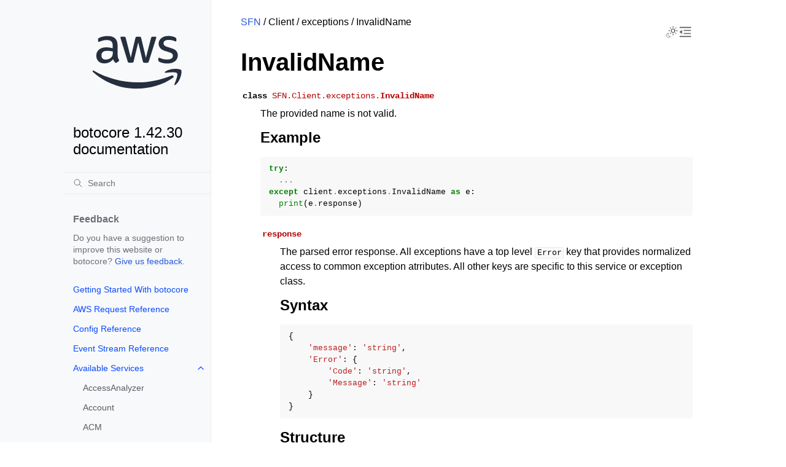

--- FILE ---
content_type: text/html
request_url: https://botocore.amazonaws.com/v1/documentation/api/latest/reference/services/stepfunctions/client/exceptions/InvalidName.html
body_size: 11138
content:


<!doctype html>
<html class="no-js" lang="en" data-content_root="../../../../../">
  <head><meta charset="utf-8"/>
    <meta name="viewport" content="width=device-width,initial-scale=1"/>
    <meta name="color-scheme" content="light dark"><meta name="viewport" content="width=device-width, initial-scale=1" />
<link rel="index" title="Index" href="../../../../../genindex.html" /><link rel="search" title="Search" href="../../../../../search.html" /><link rel="next" title="InvalidOutput" href="InvalidOutput.html" /><link rel="prev" title="InvalidLoggingConfiguration" href="InvalidLoggingConfiguration.html" />

    <!-- Generated with Sphinx 7.4.7 and Furo 2024.08.06 -->
        <title>InvalidName - botocore 1.42.30 documentation</title>
      <link rel="stylesheet" type="text/css" href="../../../../../_static/pygments.css?v=b86133f3" />
    <link rel="stylesheet" type="text/css" href="../../../../../_static/styles/furo.css?v=354aac6f" />
    <link rel="stylesheet" type="text/css" href="../../../../../_static/copybutton.css?v=76b2166b" />
    <link rel="stylesheet" type="text/css" href="../../../../../_static/styles/furo-extensions.css?v=302659d7" />
    <link rel="stylesheet" type="text/css" href="../../../../../_static/css/custom.css?v=9d49ba21" />
    <link rel="stylesheet" type="text/css" href="../../../../../_static/css/dark_light_mode.css?v=33639cc8" />
    
    
<script src="https://a0.awsstatic.com/s_code/js/3.0/awshome_s_code.js"></script>
<script src="https://prod.assets.shortbread.aws.dev/shortbread.js"></script>
<link href="https://prod.assets.shortbread.aws.dev/shortbread.css" rel="stylesheet">
</head>
  <body>
     
<svg xmlns="http://www.w3.org/2000/svg" class="hidden">
  <symbol id="svg-toc" viewBox="0 0 24 24">
    <title>Contents</title>
    <svg stroke="currentColor" fill="currentColor" stroke-width="0" viewBox="0 0 1024 1024">
      <path d="M408 442h480c4.4 0 8-3.6 8-8v-56c0-4.4-3.6-8-8-8H408c-4.4 0-8 3.6-8 8v56c0 4.4 3.6 8 8 8zm-8 204c0 4.4 3.6 8 8 8h480c4.4 0 8-3.6 8-8v-56c0-4.4-3.6-8-8-8H408c-4.4 0-8 3.6-8 8v56zm504-486H120c-4.4 0-8 3.6-8 8v56c0 4.4 3.6 8 8 8h784c4.4 0 8-3.6 8-8v-56c0-4.4-3.6-8-8-8zm0 632H120c-4.4 0-8 3.6-8 8v56c0 4.4 3.6 8 8 8h784c4.4 0 8-3.6 8-8v-56c0-4.4-3.6-8-8-8zM115.4 518.9L271.7 642c5.8 4.6 14.4.5 14.4-6.9V388.9c0-7.4-8.5-11.5-14.4-6.9L115.4 505.1a8.74 8.74 0 0 0 0 13.8z"/>
    </svg>
  </symbol>
  <symbol id="svg-menu" viewBox="0 0 24 24">
    <title>Menu</title>
    <svg xmlns="http://www.w3.org/2000/svg" viewBox="0 0 24 24" fill="none" stroke="currentColor"
      stroke-width="2" stroke-linecap="round" stroke-linejoin="round" class="feather-menu">
      <line x1="3" y1="12" x2="21" y2="12"></line>
      <line x1="3" y1="6" x2="21" y2="6"></line>
      <line x1="3" y1="18" x2="21" y2="18"></line>
    </svg>
  </symbol>
  <symbol id="svg-arrow-right" viewBox="0 0 24 24">
    <title>Expand</title>
    <svg xmlns="http://www.w3.org/2000/svg" viewBox="0 0 24 24" fill="none" stroke="currentColor"
      stroke-width="2" stroke-linecap="round" stroke-linejoin="round" class="feather-chevron-right">
      <polyline points="9 18 15 12 9 6"></polyline>
    </svg>
  </symbol>
  <symbol id="svg-sun" viewBox="0 0 24 24">
    <title>Light mode</title>
    <svg xmlns="http://www.w3.org/2000/svg" viewBox="0 0 24 24" fill="none" stroke="currentColor"
      stroke-width="1" stroke-linecap="round" stroke-linejoin="round" class="feather-sun">
      <circle cx="12" cy="12" r="5"></circle>
      <line x1="12" y1="1" x2="12" y2="3"></line>
      <line x1="12" y1="21" x2="12" y2="23"></line>
      <line x1="4.22" y1="4.22" x2="5.64" y2="5.64"></line>
      <line x1="18.36" y1="18.36" x2="19.78" y2="19.78"></line>
      <line x1="1" y1="12" x2="3" y2="12"></line>
      <line x1="21" y1="12" x2="23" y2="12"></line>
      <line x1="4.22" y1="19.78" x2="5.64" y2="18.36"></line>
      <line x1="18.36" y1="5.64" x2="19.78" y2="4.22"></line>
    </svg>
  </symbol>
  <symbol id="svg-moon" viewBox="0 0 24 24">
    <title>Dark mode</title>
    <svg xmlns="http://www.w3.org/2000/svg" viewBox="0 0 24 24" fill="none" stroke="currentColor"
      stroke-width="1" stroke-linecap="round" stroke-linejoin="round" class="icon-tabler-moon">
      <path stroke="none" d="M0 0h24v24H0z" fill="none" />
      <path d="M12 3c.132 0 .263 0 .393 0a7.5 7.5 0 0 0 7.92 12.446a9 9 0 1 1 -8.313 -12.454z" />
    </svg>
  </symbol>
  <symbol id="svg-sun-with-moon" viewBox="0 0 24 24">
    <title>Auto light/dark, in light mode</title>
    <svg xmlns="http://www.w3.org/2000/svg" viewBox="0 0 24 24" fill="none" stroke="currentColor"
      stroke-width="1" stroke-linecap="round" stroke-linejoin="round"
      class="icon-custom-derived-from-feather-sun-and-tabler-moon">
      <path class="icon-opacity" d="M 5.411 14.504 C 5.471 14.504 5.532 14.504 5.591 14.504 C 3.639 16.319 4.383 19.569 6.931 20.352 C 7.693 20.586 8.512 20.551 9.25 20.252 C 8.023 23.207 4.056 23.725 2.11 21.184 C 0.166 18.642 1.702 14.949 4.874 14.536 C 5.051 14.512 5.231 14.5 5.411 14.5 L 5.411 14.504 Z"/>
      <line x1="14.5" y1="3.25" x2="14.5" y2="1.25"/>
      <line x1="14.5" y1="15.85" x2="14.5" y2="17.85"/>
      <line x1="10.044" y1="5.094" x2="8.63" y2="3.68"/>
      <line x1="19" y1="14.05" x2="20.414" y2="15.464"/>
      <line x1="8.2" y1="9.55" x2="6.2" y2="9.55"/>
      <line x1="20.8" y1="9.55" x2="22.8" y2="9.55"/>
      <line x1="10.044" y1="14.006" x2="8.63" y2="15.42"/>
      <line x1="19" y1="5.05" x2="20.414" y2="3.636"/>
      <circle cx="14.5" cy="9.55" r="3.6"/>
    </svg>
  </symbol>
  <symbol id="svg-moon-with-sun" viewBox="0 0 24 24">
    <title>Auto light/dark, in dark mode</title>
    <svg xmlns="http://www.w3.org/2000/svg" viewBox="0 0 24 24" fill="none" stroke="currentColor"
      stroke-width="1" stroke-linecap="round" stroke-linejoin="round"
      class="icon-custom-derived-from-feather-sun-and-tabler-moon">
      <path d="M 8.282 7.007 C 8.385 7.007 8.494 7.007 8.595 7.007 C 5.18 10.184 6.481 15.869 10.942 17.24 C 12.275 17.648 13.706 17.589 15 17.066 C 12.851 22.236 5.91 23.143 2.505 18.696 C -0.897 14.249 1.791 7.786 7.342 7.063 C 7.652 7.021 7.965 7 8.282 7 L 8.282 7.007 Z"/>
      <line class="icon-opacity" x1="18" y1="3.705" x2="18" y2="2.5"/>
      <line class="icon-opacity" x1="18" y1="11.295" x2="18" y2="12.5"/>
      <line class="icon-opacity" x1="15.316" y1="4.816" x2="14.464" y2="3.964"/>
      <line class="icon-opacity" x1="20.711" y1="10.212" x2="21.563" y2="11.063"/>
      <line class="icon-opacity" x1="14.205" y1="7.5" x2="13.001" y2="7.5"/>
      <line class="icon-opacity" x1="21.795" y1="7.5" x2="23" y2="7.5"/>
      <line class="icon-opacity" x1="15.316" y1="10.184" x2="14.464" y2="11.036"/>
      <line class="icon-opacity" x1="20.711" y1="4.789" x2="21.563" y2="3.937"/>
      <circle class="icon-opacity" cx="18" cy="7.5" r="2.169"/>
    </svg>
  </symbol>
  <symbol id="svg-pencil" viewBox="0 0 24 24">
    <svg xmlns="http://www.w3.org/2000/svg" viewBox="0 0 24 24" fill="none" stroke="currentColor"
      stroke-width="1" stroke-linecap="round" stroke-linejoin="round" class="icon-tabler-pencil-code">
      <path d="M4 20h4l10.5 -10.5a2.828 2.828 0 1 0 -4 -4l-10.5 10.5v4" />
      <path d="M13.5 6.5l4 4" />
      <path d="M20 21l2 -2l-2 -2" />
      <path d="M17 17l-2 2l2 2" />
    </svg>
  </symbol>
  <symbol id="svg-eye" viewBox="0 0 24 24">
    <svg xmlns="http://www.w3.org/2000/svg" viewBox="0 0 24 24" fill="none" stroke="currentColor"
      stroke-width="1" stroke-linecap="round" stroke-linejoin="round" class="icon-tabler-eye-code">
      <path stroke="none" d="M0 0h24v24H0z" fill="none" />
      <path d="M10 12a2 2 0 1 0 4 0a2 2 0 0 0 -4 0" />
      <path
        d="M11.11 17.958c-3.209 -.307 -5.91 -2.293 -8.11 -5.958c2.4 -4 5.4 -6 9 -6c3.6 0 6.6 2 9 6c-.21 .352 -.427 .688 -.647 1.008" />
      <path d="M20 21l2 -2l-2 -2" />
      <path d="M17 17l-2 2l2 2" />
    </svg>
  </symbol>
</svg>
<svg xmlns="http://www.w3.org/2000/svg" class="hidden">
    <symbol id="svg-close" viewBox="0 0 24 24">
        <title>Close Menu</title>
        <svg xmlns="http://www.w3.org/2000/svg" viewBox="0 0 24 24" stroke="currentColor"
          stroke-width="3" stroke-linecap="round" stroke-linejoin="round" class="feather-menu">
            <line x1="2" y1="22" x2="22" y2="2"/>
            <line x1="2" y1="2" x2="22" y2="22"/>
        </svg>
    </symbol>
</svg>

<input type="checkbox" class="sidebar-toggle" name="__navigation" id="__navigation">
<input type="checkbox" class="sidebar-toggle" name="__toc" id="__toc">
<label class="overlay sidebar-overlay" for="__navigation">
  <div class="visually-hidden">Hide navigation sidebar</div>
</label>
<label class="overlay toc-overlay" for="__toc">
  <div class="visually-hidden">Hide table of contents sidebar</div>
</label>

<a class="skip-to-content muted-link" href="#furo-main-content">Skip to content</a>



<div class="page">
  <header class="mobile-header">
    <div class="header-left">
      <label class="nav-overlay-icon" id="nav-menu-open" for="__navigation" tabindex="0">
        <div class="visually-hidden">Toggle site navigation sidebar</div>
        <i class="icon"><svg><use href="#svg-menu"></use></svg></i>
      </label>
    </div>
    <div class="header-center">
      <a href="../../../../../index.html"><div class="brand">botocore 1.42.30 documentation</div></a>
    </div>
    <div class="header-right">
      <div class="theme-toggle-container theme-toggle-header">
        <button class="theme-toggle">
          <div class="visually-hidden">Toggle Light / Dark / Auto color theme</div>
          <svg class="theme-icon-when-auto-light"><use href="#svg-sun-with-moon"></use></svg>
          <svg class="theme-icon-when-auto-dark"><use href="#svg-moon-with-sun"></use></svg>
          <svg class="theme-icon-when-dark"><use href="#svg-moon"></use></svg>
          <svg class="theme-icon-when-light"><use href="#svg-sun"></use></svg>
        </button>
      </div>
      <label class="toc-overlay-icon toc-header-icon" id="toc-menu-open-sm" for="__toc" tabindex="0">
        <div class="visually-hidden">Toggle table of contents sidebar</div>
        <i class="icon"><svg><use href="#svg-toc"></use></svg></i>
      </label>
    </div>
  </header>
  <aside class="sidebar-drawer">
    <div class="sidebar-container">
      
      <div class="sidebar-sticky"><div class="sidebar-div show-div-sm justify-content-right">
    <label class="nav-close-icon" id="nav-menu-close" for="__navigation" tabindex="0">
        <div class="visually-hidden">Toggle site navigation sidebar</div>
        <i class="icon"><svg><use href="#svg-close"></use></svg></i>
    </label>
</div><a class="sidebar-brand" href="../../../../../index.html">
  
  <div class="sidebar-logo-container">
    <img class="sidebar-logo only-light" src="../../../../../_static/logos/aws_light_theme_logo.svg" alt="Light Logo"/>
    <img class="sidebar-logo only-dark" src="../../../../../_static/logos/aws_dark_theme_logo.svg" alt="Dark Logo"/>
  </div>
  
  <span class="sidebar-brand-text">botocore 1.42.30 documentation</span>
  
</a><form class="sidebar-search-container" method="get" action="../../../../../search.html" role="search">
  <input class="sidebar-search" placeholder="Search" name="q" aria-label="Search">
  <input type="hidden" name="check_keywords" value="yes">
  <input type="hidden" name="area" value="default">
</form>
<div id="searchbox"></div><div class="sidebar-scroll"><div class="sidebar-div">
    <p class="sidebar-heading">Feedback</p>
    <p class="sidebar-text">
        Do you have a suggestion to improve this website or botocore?
        <a href="https://github.com/boto/botocore/issues">Give us feedback</a>.
    </p>
</div><div class="sidebar-tree">
  <ul>
<li class="toctree-l1"><a class="reference internal" href="../../../../../tutorial/index.html">Getting Started With botocore</a></li>
<li class="toctree-l1"><a class="reference internal" href="../../../../awsrequest.html">AWS Request Reference</a></li>
<li class="toctree-l1"><a class="reference internal" href="../../../../config.html">Config Reference</a></li>
<li class="toctree-l1"><a class="reference internal" href="../../../../eventstream.html">Event Stream Reference</a></li>
<li class="toctree-l1 has-children"><a class="reference internal" href="../../../../index.html">Available Services</a><input class="toctree-checkbox" id="toctree-checkbox-1" name="toctree-checkbox-1" role="switch" type="checkbox"/><label for="toctree-checkbox-1"><div class="visually-hidden">Toggle navigation of Available Services</div><i class="icon"><svg><use href="#svg-arrow-right"></use></svg></i></label><ul>
<li class="toctree-l2"><a class="reference internal" href="../../../accessanalyzer.html">AccessAnalyzer</a></li>
<li class="toctree-l2"><a class="reference internal" href="../../../account.html">Account</a></li>
<li class="toctree-l2"><a class="reference internal" href="../../../acm.html">ACM</a></li>
<li class="toctree-l2"><a class="reference internal" href="../../../acm-pca.html">ACMPCA</a></li>
<li class="toctree-l2"><a class="reference internal" href="../../../aiops.html">AIOps</a></li>
<li class="toctree-l2"><a class="reference internal" href="../../../amp.html">PrometheusService</a></li>
<li class="toctree-l2"><a class="reference internal" href="../../../amplify.html">Amplify</a></li>
<li class="toctree-l2"><a class="reference internal" href="../../../amplifybackend.html">AmplifyBackend</a></li>
<li class="toctree-l2"><a class="reference internal" href="../../../amplifyuibuilder.html">AmplifyUIBuilder</a></li>
<li class="toctree-l2"><a class="reference internal" href="../../../apigateway.html">APIGateway</a></li>
<li class="toctree-l2"><a class="reference internal" href="../../../apigatewaymanagementapi.html">ApiGatewayManagementApi</a></li>
<li class="toctree-l2"><a class="reference internal" href="../../../apigatewayv2.html">ApiGatewayV2</a></li>
<li class="toctree-l2"><a class="reference internal" href="../../../appconfig.html">AppConfig</a></li>
<li class="toctree-l2"><a class="reference internal" href="../../../appconfigdata.html">AppConfigData</a></li>
<li class="toctree-l2"><a class="reference internal" href="../../../appfabric.html">AppFabric</a></li>
<li class="toctree-l2"><a class="reference internal" href="../../../appflow.html">Appflow</a></li>
<li class="toctree-l2"><a class="reference internal" href="../../../appintegrations.html">AppIntegrationsService</a></li>
<li class="toctree-l2"><a class="reference internal" href="../../../application-autoscaling.html">ApplicationAutoScaling</a></li>
<li class="toctree-l2"><a class="reference internal" href="../../../application-insights.html">ApplicationInsights</a></li>
<li class="toctree-l2"><a class="reference internal" href="../../../application-signals.html">CloudWatchApplicationSignals</a></li>
<li class="toctree-l2"><a class="reference internal" href="../../../applicationcostprofiler.html">ApplicationCostProfiler</a></li>
<li class="toctree-l2"><a class="reference internal" href="../../../appmesh.html">AppMesh</a></li>
<li class="toctree-l2"><a class="reference internal" href="../../../apprunner.html">AppRunner</a></li>
<li class="toctree-l2"><a class="reference internal" href="../../../appstream.html">AppStream</a></li>
<li class="toctree-l2"><a class="reference internal" href="../../../appsync.html">AppSync</a></li>
<li class="toctree-l2"><a class="reference internal" href="../../../arc-region-switch.html">ARCRegionswitch</a></li>
<li class="toctree-l2"><a class="reference internal" href="../../../arc-zonal-shift.html">ARCZonalShift</a></li>
<li class="toctree-l2"><a class="reference internal" href="../../../artifact.html">Artifact</a></li>
<li class="toctree-l2"><a class="reference internal" href="../../../athena.html">Athena</a></li>
<li class="toctree-l2"><a class="reference internal" href="../../../auditmanager.html">AuditManager</a></li>
<li class="toctree-l2"><a class="reference internal" href="../../../autoscaling.html">AutoScaling</a></li>
<li class="toctree-l2"><a class="reference internal" href="../../../autoscaling-plans.html">AutoScalingPlans</a></li>
<li class="toctree-l2"><a class="reference internal" href="../../../b2bi.html">B2BI</a></li>
<li class="toctree-l2"><a class="reference internal" href="../../../backup.html">Backup</a></li>
<li class="toctree-l2"><a class="reference internal" href="../../../backup-gateway.html">BackupGateway</a></li>
<li class="toctree-l2"><a class="reference internal" href="../../../backupsearch.html">BackupSearch</a></li>
<li class="toctree-l2"><a class="reference internal" href="../../../batch.html">Batch</a></li>
<li class="toctree-l2"><a class="reference internal" href="../../../bcm-dashboards.html">BillingandCostManagementDashboards</a></li>
<li class="toctree-l2"><a class="reference internal" href="../../../bcm-data-exports.html">BillingandCostManagementDataExports</a></li>
<li class="toctree-l2"><a class="reference internal" href="../../../bcm-pricing-calculator.html">BillingandCostManagementPricingCalculator</a></li>
<li class="toctree-l2"><a class="reference internal" href="../../../bcm-recommended-actions.html">BillingandCostManagementRecommendedActions</a></li>
<li class="toctree-l2"><a class="reference internal" href="../../../bedrock.html">Bedrock</a></li>
<li class="toctree-l2"><a class="reference internal" href="../../../bedrock-agent.html">AgentsforBedrock</a></li>
<li class="toctree-l2"><a class="reference internal" href="../../../bedrock-agent-runtime.html">AgentsforBedrockRuntime</a></li>
<li class="toctree-l2"><a class="reference internal" href="../../../bedrock-agentcore.html">BedrockAgentCore</a></li>
<li class="toctree-l2"><a class="reference internal" href="../../../bedrock-agentcore-control.html">BedrockAgentCoreControl</a></li>
<li class="toctree-l2"><a class="reference internal" href="../../../bedrock-data-automation.html">DataAutomationforBedrock</a></li>
<li class="toctree-l2"><a class="reference internal" href="../../../bedrock-data-automation-runtime.html">RuntimeforBedrockDataAutomation</a></li>
<li class="toctree-l2"><a class="reference internal" href="../../../bedrock-runtime.html">BedrockRuntime</a></li>
<li class="toctree-l2"><a class="reference internal" href="../../../billing.html">Billing</a></li>
<li class="toctree-l2"><a class="reference internal" href="../../../billingconductor.html">BillingConductor</a></li>
<li class="toctree-l2"><a class="reference internal" href="../../../braket.html">Braket</a></li>
<li class="toctree-l2"><a class="reference internal" href="../../../budgets.html">Budgets</a></li>
<li class="toctree-l2"><a class="reference internal" href="../../../ce.html">CostExplorer</a></li>
<li class="toctree-l2"><a class="reference internal" href="../../../chatbot.html">Chatbot</a></li>
<li class="toctree-l2"><a class="reference internal" href="../../../chime.html">Chime</a></li>
<li class="toctree-l2"><a class="reference internal" href="../../../chime-sdk-identity.html">ChimeSDKIdentity</a></li>
<li class="toctree-l2"><a class="reference internal" href="../../../chime-sdk-media-pipelines.html">ChimeSDKMediaPipelines</a></li>
<li class="toctree-l2"><a class="reference internal" href="../../../chime-sdk-meetings.html">ChimeSDKMeetings</a></li>
<li class="toctree-l2"><a class="reference internal" href="../../../chime-sdk-messaging.html">ChimeSDKMessaging</a></li>
<li class="toctree-l2"><a class="reference internal" href="../../../chime-sdk-voice.html">ChimeSDKVoice</a></li>
<li class="toctree-l2"><a class="reference internal" href="../../../cleanrooms.html">CleanRoomsService</a></li>
<li class="toctree-l2"><a class="reference internal" href="../../../cleanroomsml.html">CleanRoomsML</a></li>
<li class="toctree-l2"><a class="reference internal" href="../../../cloud9.html">Cloud9</a></li>
<li class="toctree-l2"><a class="reference internal" href="../../../cloudcontrol.html">CloudControlApi</a></li>
<li class="toctree-l2"><a class="reference internal" href="../../../clouddirectory.html">CloudDirectory</a></li>
<li class="toctree-l2"><a class="reference internal" href="../../../cloudformation.html">CloudFormation</a></li>
<li class="toctree-l2"><a class="reference internal" href="../../../cloudfront.html">CloudFront</a></li>
<li class="toctree-l2"><a class="reference internal" href="../../../cloudfront-keyvaluestore.html">CloudFrontKeyValueStore</a></li>
<li class="toctree-l2"><a class="reference internal" href="../../../cloudhsm.html">CloudHSM</a></li>
<li class="toctree-l2"><a class="reference internal" href="../../../cloudhsmv2.html">CloudHSMV2</a></li>
<li class="toctree-l2"><a class="reference internal" href="../../../cloudsearch.html">CloudSearch</a></li>
<li class="toctree-l2"><a class="reference internal" href="../../../cloudsearchdomain.html">CloudSearchDomain</a></li>
<li class="toctree-l2"><a class="reference internal" href="../../../cloudtrail.html">CloudTrail</a></li>
<li class="toctree-l2"><a class="reference internal" href="../../../cloudtrail-data.html">CloudTrailDataService</a></li>
<li class="toctree-l2"><a class="reference internal" href="../../../cloudwatch.html">CloudWatch</a></li>
<li class="toctree-l2"><a class="reference internal" href="../../../codeartifact.html">CodeArtifact</a></li>
<li class="toctree-l2"><a class="reference internal" href="../../../codebuild.html">CodeBuild</a></li>
<li class="toctree-l2"><a class="reference internal" href="../../../codecatalyst.html">CodeCatalyst</a></li>
<li class="toctree-l2"><a class="reference internal" href="../../../codecommit.html">CodeCommit</a></li>
<li class="toctree-l2"><a class="reference internal" href="../../../codeconnections.html">CodeConnections</a></li>
<li class="toctree-l2"><a class="reference internal" href="../../../codedeploy.html">CodeDeploy</a></li>
<li class="toctree-l2"><a class="reference internal" href="../../../codeguru-reviewer.html">CodeGuruReviewer</a></li>
<li class="toctree-l2"><a class="reference internal" href="../../../codeguru-security.html">CodeGuruSecurity</a></li>
<li class="toctree-l2"><a class="reference internal" href="../../../codeguruprofiler.html">CodeGuruProfiler</a></li>
<li class="toctree-l2"><a class="reference internal" href="../../../codepipeline.html">CodePipeline</a></li>
<li class="toctree-l2"><a class="reference internal" href="../../../codestar-connections.html">CodeStarconnections</a></li>
<li class="toctree-l2"><a class="reference internal" href="../../../codestar-notifications.html">CodeStarNotifications</a></li>
<li class="toctree-l2"><a class="reference internal" href="../../../cognito-identity.html">CognitoIdentity</a></li>
<li class="toctree-l2"><a class="reference internal" href="../../../cognito-idp.html">CognitoIdentityProvider</a></li>
<li class="toctree-l2"><a class="reference internal" href="../../../cognito-sync.html">CognitoSync</a></li>
<li class="toctree-l2"><a class="reference internal" href="../../../comprehend.html">Comprehend</a></li>
<li class="toctree-l2"><a class="reference internal" href="../../../comprehendmedical.html">ComprehendMedical</a></li>
<li class="toctree-l2"><a class="reference internal" href="../../../compute-optimizer.html">ComputeOptimizer</a></li>
<li class="toctree-l2"><a class="reference internal" href="../../../compute-optimizer-automation.html">ComputeOptimizerAutomation</a></li>
<li class="toctree-l2"><a class="reference internal" href="../../../config.html">ConfigService</a></li>
<li class="toctree-l2"><a class="reference internal" href="../../../connect.html">Connect</a></li>
<li class="toctree-l2"><a class="reference internal" href="../../../connect-contact-lens.html">ConnectContactLens</a></li>
<li class="toctree-l2"><a class="reference internal" href="../../../connectcampaigns.html">ConnectCampaignService</a></li>
<li class="toctree-l2"><a class="reference internal" href="../../../connectcampaignsv2.html">ConnectCampaignServiceV2</a></li>
<li class="toctree-l2"><a class="reference internal" href="../../../connectcases.html">ConnectCases</a></li>
<li class="toctree-l2"><a class="reference internal" href="../../../connectparticipant.html">ConnectParticipant</a></li>
<li class="toctree-l2"><a class="reference internal" href="../../../controlcatalog.html">ControlCatalog</a></li>
<li class="toctree-l2"><a class="reference internal" href="../../../controltower.html">ControlTower</a></li>
<li class="toctree-l2"><a class="reference internal" href="../../../cost-optimization-hub.html">CostOptimizationHub</a></li>
<li class="toctree-l2"><a class="reference internal" href="../../../cur.html">CostandUsageReportService</a></li>
<li class="toctree-l2"><a class="reference internal" href="../../../customer-profiles.html">CustomerProfiles</a></li>
<li class="toctree-l2"><a class="reference internal" href="../../../databrew.html">GlueDataBrew</a></li>
<li class="toctree-l2"><a class="reference internal" href="../../../dataexchange.html">DataExchange</a></li>
<li class="toctree-l2"><a class="reference internal" href="../../../datapipeline.html">DataPipeline</a></li>
<li class="toctree-l2"><a class="reference internal" href="../../../datasync.html">DataSync</a></li>
<li class="toctree-l2"><a class="reference internal" href="../../../datazone.html">DataZone</a></li>
<li class="toctree-l2"><a class="reference internal" href="../../../dax.html">DAX</a></li>
<li class="toctree-l2"><a class="reference internal" href="../../../deadline.html">DeadlineCloud</a></li>
<li class="toctree-l2"><a class="reference internal" href="../../../detective.html">Detective</a></li>
<li class="toctree-l2"><a class="reference internal" href="../../../devicefarm.html">DeviceFarm</a></li>
<li class="toctree-l2"><a class="reference internal" href="../../../devops-guru.html">DevOpsGuru</a></li>
<li class="toctree-l2"><a class="reference internal" href="../../../directconnect.html">DirectConnect</a></li>
<li class="toctree-l2"><a class="reference internal" href="../../../discovery.html">ApplicationDiscoveryService</a></li>
<li class="toctree-l2"><a class="reference internal" href="../../../dlm.html">DLM</a></li>
<li class="toctree-l2"><a class="reference internal" href="../../../dms.html">DatabaseMigrationService</a></li>
<li class="toctree-l2"><a class="reference internal" href="../../../docdb.html">DocDB</a></li>
<li class="toctree-l2"><a class="reference internal" href="../../../docdb-elastic.html">DocDBElastic</a></li>
<li class="toctree-l2"><a class="reference internal" href="../../../drs.html">drs</a></li>
<li class="toctree-l2"><a class="reference internal" href="../../../ds.html">DirectoryService</a></li>
<li class="toctree-l2"><a class="reference internal" href="../../../ds-data.html">DirectoryServiceData</a></li>
<li class="toctree-l2"><a class="reference internal" href="../../../dsql.html">AuroraDSQL</a></li>
<li class="toctree-l2"><a class="reference internal" href="../../../dynamodb.html">DynamoDB</a></li>
<li class="toctree-l2"><a class="reference internal" href="../../../dynamodbstreams.html">DynamoDBStreams</a></li>
<li class="toctree-l2"><a class="reference internal" href="../../../ebs.html">EBS</a></li>
<li class="toctree-l2"><a class="reference internal" href="../../../ec2.html">EC2</a></li>
<li class="toctree-l2"><a class="reference internal" href="../../../ec2-instance-connect.html">EC2InstanceConnect</a></li>
<li class="toctree-l2"><a class="reference internal" href="../../../ecr.html">ECR</a></li>
<li class="toctree-l2"><a class="reference internal" href="../../../ecr-public.html">ECRPublic</a></li>
<li class="toctree-l2"><a class="reference internal" href="../../../ecs.html">ECS</a></li>
<li class="toctree-l2"><a class="reference internal" href="../../../efs.html">EFS</a></li>
<li class="toctree-l2"><a class="reference internal" href="../../../eks.html">EKS</a></li>
<li class="toctree-l2"><a class="reference internal" href="../../../eks-auth.html">EKSAuth</a></li>
<li class="toctree-l2"><a class="reference internal" href="../../../elasticache.html">ElastiCache</a></li>
<li class="toctree-l2"><a class="reference internal" href="../../../elasticbeanstalk.html">ElasticBeanstalk</a></li>
<li class="toctree-l2"><a class="reference internal" href="../../../elb.html">ElasticLoadBalancing</a></li>
<li class="toctree-l2"><a class="reference internal" href="../../../elbv2.html">ElasticLoadBalancingv2</a></li>
<li class="toctree-l2"><a class="reference internal" href="../../../emr.html">EMR</a></li>
<li class="toctree-l2"><a class="reference internal" href="../../../emr-containers.html">EMRContainers</a></li>
<li class="toctree-l2"><a class="reference internal" href="../../../emr-serverless.html">EMRServerless</a></li>
<li class="toctree-l2"><a class="reference internal" href="../../../entityresolution.html">EntityResolution</a></li>
<li class="toctree-l2"><a class="reference internal" href="../../../es.html">ElasticsearchService</a></li>
<li class="toctree-l2"><a class="reference internal" href="../../../events.html">EventBridge</a></li>
<li class="toctree-l2"><a class="reference internal" href="../../../evidently.html">CloudWatchEvidently</a></li>
<li class="toctree-l2"><a class="reference internal" href="../../../evs.html">EVS</a></li>
<li class="toctree-l2"><a class="reference internal" href="../../../finspace.html">finspace</a></li>
<li class="toctree-l2"><a class="reference internal" href="../../../finspace-data.html">FinSpaceData</a></li>
<li class="toctree-l2"><a class="reference internal" href="../../../firehose.html">Firehose</a></li>
<li class="toctree-l2"><a class="reference internal" href="../../../fis.html">FIS</a></li>
<li class="toctree-l2"><a class="reference internal" href="../../../fms.html">FMS</a></li>
<li class="toctree-l2"><a class="reference internal" href="../../../forecast.html">ForecastService</a></li>
<li class="toctree-l2"><a class="reference internal" href="../../../forecastquery.html">ForecastQueryService</a></li>
<li class="toctree-l2"><a class="reference internal" href="../../../frauddetector.html">FraudDetector</a></li>
<li class="toctree-l2"><a class="reference internal" href="../../../freetier.html">FreeTier</a></li>
<li class="toctree-l2"><a class="reference internal" href="../../../fsx.html">FSx</a></li>
<li class="toctree-l2"><a class="reference internal" href="../../../gamelift.html">GameLift</a></li>
<li class="toctree-l2"><a class="reference internal" href="../../../gameliftstreams.html">GameLiftStreams</a></li>
<li class="toctree-l2"><a class="reference internal" href="../../../geo-maps.html">LocationServiceMapsV2</a></li>
<li class="toctree-l2"><a class="reference internal" href="../../../geo-places.html">LocationServicePlacesV2</a></li>
<li class="toctree-l2"><a class="reference internal" href="../../../geo-routes.html">LocationServiceRoutesV2</a></li>
<li class="toctree-l2"><a class="reference internal" href="../../../glacier.html">Glacier</a></li>
<li class="toctree-l2"><a class="reference internal" href="../../../globalaccelerator.html">GlobalAccelerator</a></li>
<li class="toctree-l2"><a class="reference internal" href="../../../glue.html">Glue</a></li>
<li class="toctree-l2"><a class="reference internal" href="../../../grafana.html">ManagedGrafana</a></li>
<li class="toctree-l2"><a class="reference internal" href="../../../greengrass.html">Greengrass</a></li>
<li class="toctree-l2"><a class="reference internal" href="../../../greengrassv2.html">GreengrassV2</a></li>
<li class="toctree-l2"><a class="reference internal" href="../../../groundstation.html">GroundStation</a></li>
<li class="toctree-l2"><a class="reference internal" href="../../../guardduty.html">GuardDuty</a></li>
<li class="toctree-l2"><a class="reference internal" href="../../../health.html">Health</a></li>
<li class="toctree-l2"><a class="reference internal" href="../../../healthlake.html">HealthLake</a></li>
<li class="toctree-l2"><a class="reference internal" href="../../../iam.html">IAM</a></li>
<li class="toctree-l2"><a class="reference internal" href="../../../identitystore.html">IdentityStore</a></li>
<li class="toctree-l2"><a class="reference internal" href="../../../imagebuilder.html">imagebuilder</a></li>
<li class="toctree-l2"><a class="reference internal" href="../../../importexport.html">ImportExport</a></li>
<li class="toctree-l2"><a class="reference internal" href="../../../inspector.html">Inspector</a></li>
<li class="toctree-l2"><a class="reference internal" href="../../../inspector-scan.html">inspectorscan</a></li>
<li class="toctree-l2"><a class="reference internal" href="../../../inspector2.html">Inspector2</a></li>
<li class="toctree-l2"><a class="reference internal" href="../../../internetmonitor.html">CloudWatchInternetMonitor</a></li>
<li class="toctree-l2"><a class="reference internal" href="../../../invoicing.html">Invoicing</a></li>
<li class="toctree-l2"><a class="reference internal" href="../../../iot.html">IoT</a></li>
<li class="toctree-l2"><a class="reference internal" href="../../../iot-data.html">IoTDataPlane</a></li>
<li class="toctree-l2"><a class="reference internal" href="../../../iot-jobs-data.html">IoTJobsDataPlane</a></li>
<li class="toctree-l2"><a class="reference internal" href="../../../iot-managed-integrations.html">ManagedintegrationsforIoTDeviceManagement</a></li>
<li class="toctree-l2"><a class="reference internal" href="../../../iotanalytics.html">IoTAnalytics</a></li>
<li class="toctree-l2"><a class="reference internal" href="../../../iotdeviceadvisor.html">IoTDeviceAdvisor</a></li>
<li class="toctree-l2"><a class="reference internal" href="../../../iotevents.html">IoTEvents</a></li>
<li class="toctree-l2"><a class="reference internal" href="../../../iotevents-data.html">IoTEventsData</a></li>
<li class="toctree-l2"><a class="reference internal" href="../../../iotfleetwise.html">IoTFleetWise</a></li>
<li class="toctree-l2"><a class="reference internal" href="../../../iotsecuretunneling.html">IoTSecureTunneling</a></li>
<li class="toctree-l2"><a class="reference internal" href="../../../iotsitewise.html">IoTSiteWise</a></li>
<li class="toctree-l2"><a class="reference internal" href="../../../iotthingsgraph.html">IoTThingsGraph</a></li>
<li class="toctree-l2"><a class="reference internal" href="../../../iottwinmaker.html">IoTTwinMaker</a></li>
<li class="toctree-l2"><a class="reference internal" href="../../../iotwireless.html">IoTWireless</a></li>
<li class="toctree-l2"><a class="reference internal" href="../../../ivs.html">IVS</a></li>
<li class="toctree-l2"><a class="reference internal" href="../../../ivs-realtime.html">ivsrealtime</a></li>
<li class="toctree-l2"><a class="reference internal" href="../../../ivschat.html">ivschat</a></li>
<li class="toctree-l2"><a class="reference internal" href="../../../kafka.html">Kafka</a></li>
<li class="toctree-l2"><a class="reference internal" href="../../../kafkaconnect.html">KafkaConnect</a></li>
<li class="toctree-l2"><a class="reference internal" href="../../../kendra.html">kendra</a></li>
<li class="toctree-l2"><a class="reference internal" href="../../../kendra-ranking.html">KendraRanking</a></li>
<li class="toctree-l2"><a class="reference internal" href="../../../keyspaces.html">Keyspaces</a></li>
<li class="toctree-l2"><a class="reference internal" href="../../../keyspacesstreams.html">KeyspacesStreams</a></li>
<li class="toctree-l2"><a class="reference internal" href="../../../kinesis.html">Kinesis</a></li>
<li class="toctree-l2"><a class="reference internal" href="../../../kinesis-video-archived-media.html">KinesisVideoArchivedMedia</a></li>
<li class="toctree-l2"><a class="reference internal" href="../../../kinesis-video-media.html">KinesisVideoMedia</a></li>
<li class="toctree-l2"><a class="reference internal" href="../../../kinesis-video-signaling.html">KinesisVideoSignalingChannels</a></li>
<li class="toctree-l2"><a class="reference internal" href="../../../kinesis-video-webrtc-storage.html">KinesisVideoWebRTCStorage</a></li>
<li class="toctree-l2"><a class="reference internal" href="../../../kinesisanalytics.html">KinesisAnalytics</a></li>
<li class="toctree-l2"><a class="reference internal" href="../../../kinesisanalyticsv2.html">KinesisAnalyticsV2</a></li>
<li class="toctree-l2"><a class="reference internal" href="../../../kinesisvideo.html">KinesisVideo</a></li>
<li class="toctree-l2"><a class="reference internal" href="../../../kms.html">KMS</a></li>
<li class="toctree-l2"><a class="reference internal" href="../../../lakeformation.html">LakeFormation</a></li>
<li class="toctree-l2"><a class="reference internal" href="../../../lambda.html">Lambda</a></li>
<li class="toctree-l2"><a class="reference internal" href="../../../launch-wizard.html">LaunchWizard</a></li>
<li class="toctree-l2"><a class="reference internal" href="../../../lex-models.html">LexModelBuildingService</a></li>
<li class="toctree-l2"><a class="reference internal" href="../../../lex-runtime.html">LexRuntimeService</a></li>
<li class="toctree-l2"><a class="reference internal" href="../../../lexv2-models.html">LexModelsV2</a></li>
<li class="toctree-l2"><a class="reference internal" href="../../../lexv2-runtime.html">LexRuntimeV2</a></li>
<li class="toctree-l2"><a class="reference internal" href="../../../license-manager.html">LicenseManager</a></li>
<li class="toctree-l2"><a class="reference internal" href="../../../license-manager-linux-subscriptions.html">LicenseManagerLinuxSubscriptions</a></li>
<li class="toctree-l2"><a class="reference internal" href="../../../license-manager-user-subscriptions.html">LicenseManagerUserSubscriptions</a></li>
<li class="toctree-l2"><a class="reference internal" href="../../../lightsail.html">Lightsail</a></li>
<li class="toctree-l2"><a class="reference internal" href="../../../location.html">LocationService</a></li>
<li class="toctree-l2"><a class="reference internal" href="../../../logs.html">CloudWatchLogs</a></li>
<li class="toctree-l2"><a class="reference internal" href="../../../lookoutequipment.html">LookoutEquipment</a></li>
<li class="toctree-l2"><a class="reference internal" href="../../../m2.html">MainframeModernization</a></li>
<li class="toctree-l2"><a class="reference internal" href="../../../machinelearning.html">MachineLearning</a></li>
<li class="toctree-l2"><a class="reference internal" href="../../../macie2.html">Macie2</a></li>
<li class="toctree-l2"><a class="reference internal" href="../../../mailmanager.html">MailManager</a></li>
<li class="toctree-l2"><a class="reference internal" href="../../../managedblockchain.html">ManagedBlockchain</a></li>
<li class="toctree-l2"><a class="reference internal" href="../../../managedblockchain-query.html">ManagedBlockchainQuery</a></li>
<li class="toctree-l2"><a class="reference internal" href="../../../marketplace-agreement.html">AgreementService</a></li>
<li class="toctree-l2"><a class="reference internal" href="../../../marketplace-catalog.html">MarketplaceCatalog</a></li>
<li class="toctree-l2"><a class="reference internal" href="../../../marketplace-deployment.html">MarketplaceDeploymentService</a></li>
<li class="toctree-l2"><a class="reference internal" href="../../../marketplace-entitlement.html">MarketplaceEntitlementService</a></li>
<li class="toctree-l2"><a class="reference internal" href="../../../marketplace-reporting.html">MarketplaceReportingService</a></li>
<li class="toctree-l2"><a class="reference internal" href="../../../marketplacecommerceanalytics.html">MarketplaceCommerceAnalytics</a></li>
<li class="toctree-l2"><a class="reference internal" href="../../../mediaconnect.html">MediaConnect</a></li>
<li class="toctree-l2"><a class="reference internal" href="../../../mediaconvert.html">MediaConvert</a></li>
<li class="toctree-l2"><a class="reference internal" href="../../../medialive.html">MediaLive</a></li>
<li class="toctree-l2"><a class="reference internal" href="../../../mediapackage.html">MediaPackage</a></li>
<li class="toctree-l2"><a class="reference internal" href="../../../mediapackage-vod.html">MediaPackageVod</a></li>
<li class="toctree-l2"><a class="reference internal" href="../../../mediapackagev2.html">mediapackagev2</a></li>
<li class="toctree-l2"><a class="reference internal" href="../../../mediastore.html">MediaStore</a></li>
<li class="toctree-l2"><a class="reference internal" href="../../../mediastore-data.html">MediaStoreData</a></li>
<li class="toctree-l2"><a class="reference internal" href="../../../mediatailor.html">MediaTailor</a></li>
<li class="toctree-l2"><a class="reference internal" href="../../../medical-imaging.html">HealthImaging</a></li>
<li class="toctree-l2"><a class="reference internal" href="../../../memorydb.html">MemoryDB</a></li>
<li class="toctree-l2"><a class="reference internal" href="../../../meteringmarketplace.html">MarketplaceMetering</a></li>
<li class="toctree-l2"><a class="reference internal" href="../../../mgh.html">MigrationHub</a></li>
<li class="toctree-l2"><a class="reference internal" href="../../../mgn.html">mgn</a></li>
<li class="toctree-l2"><a class="reference internal" href="../../../migration-hub-refactor-spaces.html">MigrationHubRefactorSpaces</a></li>
<li class="toctree-l2"><a class="reference internal" href="../../../migrationhub-config.html">MigrationHubConfig</a></li>
<li class="toctree-l2"><a class="reference internal" href="../../../migrationhuborchestrator.html">MigrationHubOrchestrator</a></li>
<li class="toctree-l2"><a class="reference internal" href="../../../migrationhubstrategy.html">MigrationHubStrategyRecommendations</a></li>
<li class="toctree-l2"><a class="reference internal" href="../../../mpa.html">MultipartyApproval</a></li>
<li class="toctree-l2"><a class="reference internal" href="../../../mq.html">MQ</a></li>
<li class="toctree-l2"><a class="reference internal" href="../../../mturk.html">MTurk</a></li>
<li class="toctree-l2"><a class="reference internal" href="../../../mwaa.html">MWAA</a></li>
<li class="toctree-l2"><a class="reference internal" href="../../../mwaa-serverless.html">MWAAServerless</a></li>
<li class="toctree-l2"><a class="reference internal" href="../../../neptune.html">Neptune</a></li>
<li class="toctree-l2"><a class="reference internal" href="../../../neptune-graph.html">NeptuneGraph</a></li>
<li class="toctree-l2"><a class="reference internal" href="../../../neptunedata.html">NeptuneData</a></li>
<li class="toctree-l2"><a class="reference internal" href="../../../network-firewall.html">NetworkFirewall</a></li>
<li class="toctree-l2"><a class="reference internal" href="../../../networkflowmonitor.html">NetworkFlowMonitor</a></li>
<li class="toctree-l2"><a class="reference internal" href="../../../networkmanager.html">NetworkManager</a></li>
<li class="toctree-l2"><a class="reference internal" href="../../../networkmonitor.html">CloudWatchNetworkMonitor</a></li>
<li class="toctree-l2"><a class="reference internal" href="../../../notifications.html">UserNotifications</a></li>
<li class="toctree-l2"><a class="reference internal" href="../../../notificationscontacts.html">UserNotificationsContacts</a></li>
<li class="toctree-l2"><a class="reference internal" href="../../../nova-act.html">NovaActService</a></li>
<li class="toctree-l2"><a class="reference internal" href="../../../oam.html">CloudWatchObservabilityAccessManager</a></li>
<li class="toctree-l2"><a class="reference internal" href="../../../observabilityadmin.html">CloudWatchObservabilityAdminService</a></li>
<li class="toctree-l2"><a class="reference internal" href="../../../odb.html">odb</a></li>
<li class="toctree-l2"><a class="reference internal" href="../../../omics.html">Omics</a></li>
<li class="toctree-l2"><a class="reference internal" href="../../../opensearch.html">OpenSearchService</a></li>
<li class="toctree-l2"><a class="reference internal" href="../../../opensearchserverless.html">OpenSearchServiceServerless</a></li>
<li class="toctree-l2"><a class="reference internal" href="../../../organizations.html">Organizations</a></li>
<li class="toctree-l2"><a class="reference internal" href="../../../osis.html">OpenSearchIngestion</a></li>
<li class="toctree-l2"><a class="reference internal" href="../../../outposts.html">Outposts</a></li>
<li class="toctree-l2"><a class="reference internal" href="../../../panorama.html">Panorama</a></li>
<li class="toctree-l2"><a class="reference internal" href="../../../partnercentral-account.html">PartnerCentralAccountAPI</a></li>
<li class="toctree-l2"><a class="reference internal" href="../../../partnercentral-benefits.html">PartnerCentralBenefits</a></li>
<li class="toctree-l2"><a class="reference internal" href="../../../partnercentral-channel.html">PartnerCentralChannelAPI</a></li>
<li class="toctree-l2"><a class="reference internal" href="../../../partnercentral-selling.html">PartnerCentralSellingAPI</a></li>
<li class="toctree-l2"><a class="reference internal" href="../../../payment-cryptography.html">PaymentCryptographyControlPlane</a></li>
<li class="toctree-l2"><a class="reference internal" href="../../../payment-cryptography-data.html">PaymentCryptographyDataPlane</a></li>
<li class="toctree-l2"><a class="reference internal" href="../../../pca-connector-ad.html">PcaConnectorAd</a></li>
<li class="toctree-l2"><a class="reference internal" href="../../../pca-connector-scep.html">PrivateCAConnectorforSCEP</a></li>
<li class="toctree-l2"><a class="reference internal" href="../../../pcs.html">ParallelComputingService</a></li>
<li class="toctree-l2"><a class="reference internal" href="../../../personalize.html">Personalize</a></li>
<li class="toctree-l2"><a class="reference internal" href="../../../personalize-events.html">PersonalizeEvents</a></li>
<li class="toctree-l2"><a class="reference internal" href="../../../personalize-runtime.html">PersonalizeRuntime</a></li>
<li class="toctree-l2"><a class="reference internal" href="../../../pi.html">PI</a></li>
<li class="toctree-l2"><a class="reference internal" href="../../../pinpoint.html">Pinpoint</a></li>
<li class="toctree-l2"><a class="reference internal" href="../../../pinpoint-email.html">PinpointEmail</a></li>
<li class="toctree-l2"><a class="reference internal" href="../../../pinpoint-sms-voice.html">PinpointSMSVoice</a></li>
<li class="toctree-l2"><a class="reference internal" href="../../../pinpoint-sms-voice-v2.html">PinpointSMSVoiceV2</a></li>
<li class="toctree-l2"><a class="reference internal" href="../../../pipes.html">EventBridgePipes</a></li>
<li class="toctree-l2"><a class="reference internal" href="../../../polly.html">Polly</a></li>
<li class="toctree-l2"><a class="reference internal" href="../../../pricing.html">Pricing</a></li>
<li class="toctree-l2"><a class="reference internal" href="../../../proton.html">Proton</a></li>
<li class="toctree-l2"><a class="reference internal" href="../../../qapps.html">QApps</a></li>
<li class="toctree-l2"><a class="reference internal" href="../../../qbusiness.html">QBusiness</a></li>
<li class="toctree-l2"><a class="reference internal" href="../../../qconnect.html">QConnect</a></li>
<li class="toctree-l2"><a class="reference internal" href="../../../quicksight.html">QuickSight</a></li>
<li class="toctree-l2"><a class="reference internal" href="../../../ram.html">RAM</a></li>
<li class="toctree-l2"><a class="reference internal" href="../../../rbin.html">RecycleBin</a></li>
<li class="toctree-l2"><a class="reference internal" href="../../../rds.html">RDS</a></li>
<li class="toctree-l2"><a class="reference internal" href="../../../rds-data.html">RDSDataService</a></li>
<li class="toctree-l2"><a class="reference internal" href="../../../redshift.html">Redshift</a></li>
<li class="toctree-l2"><a class="reference internal" href="../../../redshift-data.html">RedshiftDataAPIService</a></li>
<li class="toctree-l2"><a class="reference internal" href="../../../redshift-serverless.html">RedshiftServerless</a></li>
<li class="toctree-l2"><a class="reference internal" href="../../../rekognition.html">Rekognition</a></li>
<li class="toctree-l2"><a class="reference internal" href="../../../repostspace.html">rePostPrivate</a></li>
<li class="toctree-l2"><a class="reference internal" href="../../../resiliencehub.html">ResilienceHub</a></li>
<li class="toctree-l2"><a class="reference internal" href="../../../resource-explorer-2.html">ResourceExplorer</a></li>
<li class="toctree-l2"><a class="reference internal" href="../../../resource-groups.html">ResourceGroups</a></li>
<li class="toctree-l2"><a class="reference internal" href="../../../resourcegroupstaggingapi.html">ResourceGroupsTaggingAPI</a></li>
<li class="toctree-l2"><a class="reference internal" href="../../../rolesanywhere.html">IAMRolesAnywhere</a></li>
<li class="toctree-l2"><a class="reference internal" href="../../../route53.html">Route53</a></li>
<li class="toctree-l2"><a class="reference internal" href="../../../route53-recovery-cluster.html">Route53RecoveryCluster</a></li>
<li class="toctree-l2"><a class="reference internal" href="../../../route53-recovery-control-config.html">Route53RecoveryControlConfig</a></li>
<li class="toctree-l2"><a class="reference internal" href="../../../route53-recovery-readiness.html">Route53RecoveryReadiness</a></li>
<li class="toctree-l2"><a class="reference internal" href="../../../route53domains.html">Route53Domains</a></li>
<li class="toctree-l2"><a class="reference internal" href="../../../route53globalresolver.html">Route53GlobalResolver</a></li>
<li class="toctree-l2"><a class="reference internal" href="../../../route53profiles.html">Route53Profiles</a></li>
<li class="toctree-l2"><a class="reference internal" href="../../../route53resolver.html">Route53Resolver</a></li>
<li class="toctree-l2"><a class="reference internal" href="../../../rtbfabric.html">RTBFabric</a></li>
<li class="toctree-l2"><a class="reference internal" href="../../../rum.html">CloudWatchRUM</a></li>
<li class="toctree-l2"><a class="reference internal" href="../../../s3.html">S3</a></li>
<li class="toctree-l2"><a class="reference internal" href="../../../s3control.html">S3Control</a></li>
<li class="toctree-l2"><a class="reference internal" href="../../../s3outposts.html">S3Outposts</a></li>
<li class="toctree-l2"><a class="reference internal" href="../../../s3tables.html">S3Tables</a></li>
<li class="toctree-l2"><a class="reference internal" href="../../../s3vectors.html">S3Vectors</a></li>
<li class="toctree-l2"><a class="reference internal" href="../../../sagemaker.html">SageMaker</a></li>
<li class="toctree-l2"><a class="reference internal" href="../../../sagemaker-a2i-runtime.html">AugmentedAIRuntime</a></li>
<li class="toctree-l2"><a class="reference internal" href="../../../sagemaker-edge.html">SagemakerEdgeManager</a></li>
<li class="toctree-l2"><a class="reference internal" href="../../../sagemaker-featurestore-runtime.html">SageMakerFeatureStoreRuntime</a></li>
<li class="toctree-l2"><a class="reference internal" href="../../../sagemaker-geospatial.html">SageMakergeospatialcapabilities</a></li>
<li class="toctree-l2"><a class="reference internal" href="../../../sagemaker-metrics.html">SageMakerMetrics</a></li>
<li class="toctree-l2"><a class="reference internal" href="../../../sagemaker-runtime.html">SageMakerRuntime</a></li>
<li class="toctree-l2"><a class="reference internal" href="../../../savingsplans.html">SavingsPlans</a></li>
<li class="toctree-l2"><a class="reference internal" href="../../../scheduler.html">EventBridgeScheduler</a></li>
<li class="toctree-l2"><a class="reference internal" href="../../../schemas.html">Schemas</a></li>
<li class="toctree-l2"><a class="reference internal" href="../../../sdb.html">SimpleDB</a></li>
<li class="toctree-l2"><a class="reference internal" href="../../../secretsmanager.html">SecretsManager</a></li>
<li class="toctree-l2"><a class="reference internal" href="../../../security-ir.html">SecurityIncidentResponse</a></li>
<li class="toctree-l2"><a class="reference internal" href="../../../securityhub.html">SecurityHub</a></li>
<li class="toctree-l2"><a class="reference internal" href="../../../securitylake.html">SecurityLake</a></li>
<li class="toctree-l2"><a class="reference internal" href="../../../serverlessrepo.html">ServerlessApplicationRepository</a></li>
<li class="toctree-l2"><a class="reference internal" href="../../../service-quotas.html">ServiceQuotas</a></li>
<li class="toctree-l2"><a class="reference internal" href="../../../servicecatalog.html">ServiceCatalog</a></li>
<li class="toctree-l2"><a class="reference internal" href="../../../servicecatalog-appregistry.html">AppRegistry</a></li>
<li class="toctree-l2"><a class="reference internal" href="../../../servicediscovery.html">ServiceDiscovery</a></li>
<li class="toctree-l2"><a class="reference internal" href="../../../ses.html">SES</a></li>
<li class="toctree-l2"><a class="reference internal" href="../../../sesv2.html">SESV2</a></li>
<li class="toctree-l2"><a class="reference internal" href="../../../shield.html">Shield</a></li>
<li class="toctree-l2"><a class="reference internal" href="../../../signer.html">signer</a></li>
<li class="toctree-l2"><a class="reference internal" href="../../../signin.html">SignInService</a></li>
<li class="toctree-l2"><a class="reference internal" href="../../../simspaceweaver.html">SimSpaceWeaver</a></li>
<li class="toctree-l2"><a class="reference internal" href="../../../snow-device-management.html">SnowDeviceManagement</a></li>
<li class="toctree-l2"><a class="reference internal" href="../../../snowball.html">Snowball</a></li>
<li class="toctree-l2"><a class="reference internal" href="../../../sns.html">SNS</a></li>
<li class="toctree-l2"><a class="reference internal" href="../../../socialmessaging.html">EndUserMessagingSocial</a></li>
<li class="toctree-l2"><a class="reference internal" href="../../../sqs.html">SQS</a></li>
<li class="toctree-l2"><a class="reference internal" href="../../../ssm.html">SSM</a></li>
<li class="toctree-l2"><a class="reference internal" href="../../../ssm-contacts.html">SSMContacts</a></li>
<li class="toctree-l2"><a class="reference internal" href="../../../ssm-guiconnect.html">SSMGUIConnect</a></li>
<li class="toctree-l2"><a class="reference internal" href="../../../ssm-incidents.html">SSMIncidents</a></li>
<li class="toctree-l2"><a class="reference internal" href="../../../ssm-quicksetup.html">SystemsManagerQuickSetup</a></li>
<li class="toctree-l2"><a class="reference internal" href="../../../ssm-sap.html">SsmSap</a></li>
<li class="toctree-l2"><a class="reference internal" href="../../../sso.html">SSO</a></li>
<li class="toctree-l2"><a class="reference internal" href="../../../sso-admin.html">SSOAdmin</a></li>
<li class="toctree-l2"><a class="reference internal" href="../../../sso-oidc.html">SSOOIDC</a></li>
<li class="toctree-l2"><a class="reference internal" href="../../../stepfunctions.html">SFN</a></li>
<li class="toctree-l2"><a class="reference internal" href="../../../storagegateway.html">StorageGateway</a></li>
<li class="toctree-l2"><a class="reference internal" href="../../../sts.html">STS</a></li>
<li class="toctree-l2"><a class="reference internal" href="../../../supplychain.html">SupplyChain</a></li>
<li class="toctree-l2"><a class="reference internal" href="../../../support.html">Support</a></li>
<li class="toctree-l2"><a class="reference internal" href="../../../support-app.html">SupportApp</a></li>
<li class="toctree-l2"><a class="reference internal" href="../../../swf.html">SWF</a></li>
<li class="toctree-l2"><a class="reference internal" href="../../../synthetics.html">Synthetics</a></li>
<li class="toctree-l2"><a class="reference internal" href="../../../taxsettings.html">TaxSettings</a></li>
<li class="toctree-l2"><a class="reference internal" href="../../../textract.html">Textract</a></li>
<li class="toctree-l2"><a class="reference internal" href="../../../timestream-influxdb.html">TimestreamInfluxDB</a></li>
<li class="toctree-l2"><a class="reference internal" href="../../../timestream-query.html">TimestreamQuery</a></li>
<li class="toctree-l2"><a class="reference internal" href="../../../timestream-write.html">TimestreamWrite</a></li>
<li class="toctree-l2"><a class="reference internal" href="../../../tnb.html">TelcoNetworkBuilder</a></li>
<li class="toctree-l2"><a class="reference internal" href="../../../transcribe.html">TranscribeService</a></li>
<li class="toctree-l2"><a class="reference internal" href="../../../transfer.html">Transfer</a></li>
<li class="toctree-l2"><a class="reference internal" href="../../../translate.html">Translate</a></li>
<li class="toctree-l2"><a class="reference internal" href="../../../trustedadvisor.html">TrustedAdvisorPublicAPI</a></li>
<li class="toctree-l2"><a class="reference internal" href="../../../verifiedpermissions.html">VerifiedPermissions</a></li>
<li class="toctree-l2"><a class="reference internal" href="../../../voice-id.html">VoiceID</a></li>
<li class="toctree-l2"><a class="reference internal" href="../../../vpc-lattice.html">VPCLattice</a></li>
<li class="toctree-l2"><a class="reference internal" href="../../../waf.html">WAF</a></li>
<li class="toctree-l2"><a class="reference internal" href="../../../waf-regional.html">WAFRegional</a></li>
<li class="toctree-l2"><a class="reference internal" href="../../../wafv2.html">WAFV2</a></li>
<li class="toctree-l2"><a class="reference internal" href="../../../wellarchitected.html">WellArchitected</a></li>
<li class="toctree-l2"><a class="reference internal" href="../../../wickr.html">WickrAdminAPI</a></li>
<li class="toctree-l2"><a class="reference internal" href="../../../wisdom.html">ConnectWisdomService</a></li>
<li class="toctree-l2"><a class="reference internal" href="../../../workdocs.html">WorkDocs</a></li>
<li class="toctree-l2"><a class="reference internal" href="../../../workmail.html">WorkMail</a></li>
<li class="toctree-l2"><a class="reference internal" href="../../../workmailmessageflow.html">WorkMailMessageFlow</a></li>
<li class="toctree-l2"><a class="reference internal" href="../../../workspaces.html">WorkSpaces</a></li>
<li class="toctree-l2"><a class="reference internal" href="../../../workspaces-instances.html">WorkspacesInstances</a></li>
<li class="toctree-l2"><a class="reference internal" href="../../../workspaces-thin-client.html">WorkSpacesThinClient</a></li>
<li class="toctree-l2"><a class="reference internal" href="../../../workspaces-web.html">WorkSpacesWeb</a></li>
<li class="toctree-l2"><a class="reference internal" href="../../../xray.html">XRay</a></li>
</ul>
</li>
<li class="toctree-l1"><a class="reference internal" href="../../../../loaders.html">Loaders Reference</a></li>
<li class="toctree-l1"><a class="reference internal" href="../../../../response.html">Response Reference</a></li>
<li class="toctree-l1"><a class="reference internal" href="../../../../stubber.html">Stubber Reference</a></li>
<li class="toctree-l1 has-children"><a class="reference internal" href="../../../../../topics/index.html">Botocore Topic Guides</a><input class="toctree-checkbox" id="toctree-checkbox-2" name="toctree-checkbox-2" role="switch" type="checkbox"/><label for="toctree-checkbox-2"><div class="visually-hidden">Toggle navigation of Botocore Topic Guides</div><i class="icon"><svg><use href="#svg-arrow-right"></use></svg></i></label><ul>
<li class="toctree-l2"><a class="reference internal" href="../../../../../topics/events.html">Botocore Events</a></li>
<li class="toctree-l2"><a class="reference internal" href="../../../../../topics/paginators.html">Botocore Paginators</a></li>
<li class="toctree-l2"><a class="reference internal" href="../../../../../topics/document_type.html">Document Type Reference</a></li>
</ul>
</li>
<li class="toctree-l1 has-children"><a class="reference internal" href="../../../../../development/index.html">Botocore Development</a><input class="toctree-checkbox" id="toctree-checkbox-3" name="toctree-checkbox-3" role="switch" type="checkbox"/><label for="toctree-checkbox-3"><div class="visually-hidden">Toggle navigation of Botocore Development</div><i class="icon"><svg><use href="#svg-arrow-right"></use></svg></i></label><ul>
<li class="toctree-l2"><a class="reference internal" href="../../../../../development/designnotes.html">Design Notes for Botocore</a></li>
</ul>
</li>
</ul>

</div></div>
      </div>
      
    </div>
  </aside>
  <div class="main">
    <div class="content">
      <div class="article-container">
        <a href="#" class="back-to-top muted-link">
          <svg xmlns="http://www.w3.org/2000/svg" viewBox="0 0 24 24">
            <path d="M13 20h-2V8l-5.5 5.5-1.42-1.42L12 4.16l7.92 7.92-1.42 1.42L13 8v12z"></path>
          </svg>
          <span>Back to top</span>
        </a>
        <div class="content-icon-container">
          

<div class="theme-toggle-container theme-toggle-content">
            <button class="theme-toggle">
              <div class="visually-hidden">Toggle Light / Dark / Auto color theme</div>
              <svg class="theme-icon-when-auto-light"><use href="#svg-sun-with-moon"></use></svg>
              <svg class="theme-icon-when-auto-dark"><use href="#svg-moon-with-sun"></use></svg>
              <svg class="theme-icon-when-dark"><use href="#svg-moon"></use></svg>
              <svg class="theme-icon-when-light"><use href="#svg-sun"></use></svg>
            </button>
          </div>
          <label class="toc-overlay-icon toc-content-icon" id="toc-menu-open-md" for="__toc" tabindex="0">
            <div class="visually-hidden">Toggle table of contents sidebar</div>
            <i class="icon"><svg><use href="#svg-toc"></use></svg></i>
          </label>
        </div>
        <article role="main" id="furo-main-content">
          <p><a class="reference internal" href="../../../stepfunctions.html"><span class="doc">SFN</span></a> / Client / exceptions / InvalidName</p>
<section id="invalidname">
<h1>InvalidName<a class="headerlink" href="#invalidname" title="Link to this heading">¶</a></h1>
<dl class="py class">
<dt class="sig sig-object py" id="SFN.Client.exceptions.InvalidName">
<em class="property"><span class="pre">class</span><span class="w"> </span></em><span class="sig-prename descclassname"><span class="pre">SFN.Client.exceptions.</span></span><span class="sig-name descname"><span class="pre">InvalidName</span></span><a class="headerlink" href="#SFN.Client.exceptions.InvalidName" title="Link to this definition">¶</a></dt>
<dd><p>The provided name is not valid.</p>
<h3>Example</h3>
<div class="highlight-default notranslate"><div class="highlight"><pre><span></span><span class="k">try</span><span class="p">:</span>
  <span class="o">...</span>
<span class="k">except</span> <span class="n">client</span><span class="o">.</span><span class="n">exceptions</span><span class="o">.</span><span class="n">InvalidName</span> <span class="k">as</span> <span class="n">e</span><span class="p">:</span>
  <span class="nb">print</span><span class="p">(</span><span class="n">e</span><span class="o">.</span><span class="n">response</span><span class="p">)</span>
</pre></div>
</div>
<dl class="py attribute">
<dt class="sig sig-object py" id="SFN.Client.exceptions.InvalidName.response">
<span class="sig-name descname"><span class="pre">response</span></span><a class="headerlink" href="#SFN.Client.exceptions.InvalidName.response" title="Link to this definition">¶</a></dt>
<dd><p>The parsed error response. All exceptions have a top level <code class="docutils literal notranslate"><span class="pre">Error</span></code> key that provides normalized access to common exception atrributes. All other keys are specific to this service or exception class.</p>
<h3>Syntax</h3>
<div class="highlight-default notranslate"><div class="highlight"><pre><span></span><span class="p">{</span>
    <span class="s1">&#39;message&#39;</span><span class="p">:</span> <span class="s1">&#39;string&#39;</span><span class="p">,</span>
    <span class="s1">&#39;Error&#39;</span><span class="p">:</span> <span class="p">{</span>
        <span class="s1">&#39;Code&#39;</span><span class="p">:</span> <span class="s1">&#39;string&#39;</span><span class="p">,</span>
        <span class="s1">&#39;Message&#39;</span><span class="p">:</span> <span class="s1">&#39;string&#39;</span>
    <span class="p">}</span>
<span class="p">}</span>
</pre></div>
</div>
<h3>Structure</h3>
<ul>
<li><p><em>(dict) –</em></p>
<p>The provided name is not valid.</p>
<ul class="simple">
<li><p><strong>message</strong> <em>(string) –</em></p></li>
<li><p><strong>Error</strong> <em>(dict) –</em> Normalized access to common exception attributes.</p>
<ul>
<li><p><strong>Code</strong> <em>(string) –</em> An identifier specifying the exception type.</p></li>
<li><p><strong>Message</strong> <em>(string) –</em> A descriptive message explaining why the exception occured.</p></li>
</ul>
</li>
</ul>
</li>
</ul>
</dd></dl>

</dd></dl>

</section>

        </article>
      </div>
      <footer>
        
        <div class="related-pages">
          <a class="next-page" href="InvalidOutput.html">
              <div class="page-info">
                <div class="context">
                  <span>Next</span>
                </div>
                <div class="title">InvalidOutput</div>
              </div>
              <svg class="furo-related-icon"><use href="#svg-arrow-right"></use></svg>
            </a>
          <a class="prev-page" href="InvalidLoggingConfiguration.html">
              <svg class="furo-related-icon"><use href="#svg-arrow-right"></use></svg>
              <div class="page-info">
                <div class="context">
                  <span>Previous</span>
                </div>
                
                <div class="title">InvalidLoggingConfiguration</div>
                
              </div>
            </a>
        </div>
        <div class="bottom-of-page">
          <div class="left-details">
            <div class="copyright">
                Copyright &#169; 2026, Amazon Web Services, Inc
            </div>
            Made with <a href="https://www.sphinx-doc.org/">Sphinx</a> and <a class="muted-link" href="https://pradyunsg.me">@pradyunsg</a>'s
            
            <a href="https://github.com/pradyunsg/furo">Furo</a>
            
            
            <div class="legal-info">
                <a href="https://aws.amazon.com/privacy">Privacy</a> | 
                <a href="https://aws.amazon.com/terms">Site Terms</a> | 
                <a href="#" id="cookie-button-link">Cookie preferences</a>
            </div>
            
          </div>
          <div class="right-details">
            <div class="icons">
              <a class="muted-link " href="https://github.com/boto/botocore" aria-label="GitHub">
                <svg stroke="currentColor" fill="currentColor" stroke-width="0" viewBox="0 0 16 16">
                    <path fill-rule="evenodd" d="M8 0C3.58 0 0 3.58 0 8c0 3.54 2.29 6.53 5.47 7.59.4.07.55-.17.55-.38 0-.19-.01-.82-.01-1.49-2.01.37-2.53-.49-2.69-.94-.09-.23-.48-.94-.82-1.13-.28-.15-.68-.52-.01-.53.63-.01 1.08.58 1.23.82.72 1.21 1.87.87 2.33.66.07-.52.28-.87.51-1.07-1.78-.2-3.64-.89-3.64-3.95 0-.87.31-1.59.82-2.15-.08-.2-.36-1.02.08-2.12 0 0 .67-.21 2.2.82.64-.18 1.32-.27 2-.27.68 0 1.36.09 2 .27 1.53-1.04 2.2-.82 2.2-.82.44 1.1.16 1.92.08 2.12.51.56.82 1.27.82 2.15 0 3.07-1.87 3.75-3.65 3.95.29.25.54.73.54 1.48 0 1.07-.01 1.93-.01 2.2 0 .21.15.46.55.38A8.013 8.013 0 0 0 16 8c0-4.42-3.58-8-8-8z"></path>
                </svg>
            </a>
              
            </div>
          </div>
        </div>
        
      </footer>
    </div>
    <aside class="toc-drawer">
      
      
      <div class="toc-sticky toc-scroll">
        <div class="sidebar-div show-div-md justify-content-left">
            <label class="nav-close-icon" id="toc-menu-close" for="__toc" tabindex="0">
                <div class="visually-hidden">Toggle site table of content right sidebar</div>
                <i class="icon"><svg><use href="#svg-close"></use></svg></i>
            </label>
        </div>
        <div class="toc-title-container">
          <span class="toc-title">
            On this page
          </span>
        </div>
        <div class="toc-tree-container">
          <div class="toc-tree">
            <ul>
<li><a class="reference internal" href="#">InvalidName</a><ul>
<li><a class="reference internal" href="#SFN.Client.exceptions.InvalidName"><code class="docutils literal notranslate"><span class="pre">SFN.Client.exceptions.InvalidName</span></code></a><ul>
<li><a class="reference internal" href="#SFN.Client.exceptions.InvalidName.response"><code class="docutils literal notranslate"><span class="pre">SFN.Client.exceptions.InvalidName.response</span></code></a></li>
</ul>
</li>
</ul>
</li>
</ul>

          </div>
        </div>
      </div>
      
      
    </aside>
  </div>
</div><script src="../../../../../_static/documentation_options.js?v=b2a2c0b8"></script>
    <script src="../../../../../_static/doctools.js?v=9a2dae69"></script>
    <script src="../../../../../_static/sphinx_highlight.js?v=dc90522c"></script>
    <script src="../../../../../_static/scripts/furo.js?v=5fa4622c"></script>
    <script src="../../../../../_static/clipboard.min.js?v=a7894cd8"></script>
    <script src="../../../../../_static/copybutton.js?v=5eb1bb1e"></script>
    <script src="../../../../../_static/js/custom.js?v=c62f2c8b"></script>
    </body>
</html>

--- FILE ---
content_type: text/css
request_url: https://botocore.amazonaws.com/v1/documentation/api/latest/_static/css/dark_light_mode.css?v=33639cc8
body_size: 554
content:
/*This file replaces the style defined in the "_head_css_variables.html" 
partial from furo==2022.12.7*/

body {
  --color-code-background: #f8f8f8;
  --color-code-foreground: black;
}

/* Dark theme styles */
@media not print {
  body[data-theme="dark"] {
    --color-code-background: #272822;
    --color-code-foreground: #f8f8f2;
  }

  /* For users who prefer dark color scheme */
  @media (prefers-color-scheme: dark) {
    body:not([data-theme="light"]) {
      --color-code-background: #272822;
      --color-code-foreground: #f8f8f2;
    }
  }
}


--- FILE ---
content_type: application/javascript
request_url: https://botocore.amazonaws.com/v1/documentation/api/latest/_static/js/custom.js?v=c62f2c8b
body_size: 3238
content:
/*
Copyright Amazon.com, Inc. or its affiliates. All Rights Reserved.

Licensed under the Apache License, Version 2.0 (the "License").
You may not use this file except in compliance with the License.
You may obtain a copy of the License at

	http://www.apache.org/licenses/LICENSE-2.0

Unless required by applicable law or agreed to in writing, software
distributed under the License is distributed on an "AS IS" BASIS,
WITHOUT WARRANTIES OR CONDITIONS OF ANY KIND, either express or implied.
See the License for the specific language governing permissions and
limitations under the License.
*/

// Checks if an html doc name matches a service class name.
function isValidServiceName(serviceClassName) {
	const pageTitle = document.getElementsByTagName("h1")[0];
	const newDocName = pageTitle.innerText.replace("#", "");
	return newDocName.toLowerCase() === serviceClassName;
}
// Checks if all elements of the split fragment are valid.
// Fragment items should only contain alphanumerics, hyphens, & underscores.
// A fragment should also only be redirected if it contain 3-5 items.
function isValidFragment(splitFragment) {
	const regex = /^[a-z0-9-_]+$/i;
	for (index in splitFragment) {
		if (!regex.test(splitFragment[index])) {
			return false;
		}
	}
	return splitFragment.length > 2 && splitFragment.length < 6;
}
// Reroutes previously existing links to the new path.
// Old: <root_url>/reference/services/s3.html#S3.Client.delete_bucket
// New: <root_url>/reference/services/s3/client/delete_bucket.html
// This must be done client side since the fragment (#S3.Client.delete_bucket) is never
// passed to the server.
(function () {
	const currentPath = window.location.pathname.split("/");
	const fragment = window.location.hash.substring(1);
	// Only redirect when viewing a top-level service page.
	if (fragment && currentPath[currentPath.length - 2] === "services") {
		const serviceDocName = currentPath[currentPath.length - 1].replace(
			".html",
			"",
		);
		const splitFragment = fragment.split(".");
		splitFragment[0] = splitFragment[0].toLowerCase();
		if (
			isValidFragment(splitFragment) &&
			isValidServiceName(splitFragment[0])
		) {
			// Replace class name with doc name
			splitFragment[0] = serviceDocName;
			splitFragment[1] = splitFragment[1].toLowerCase();
			// Exceptions have a longer sub-path (<service>/client/exceptions/<exception>.html)
			const isException = splitFragment[2] === "exceptions";
			const sliceLocation = isException ? 4 : 3;
			var newPath = `${splitFragment.slice(0, sliceLocation).join("/")}.html`;
			if (
				(splitFragment.length > 3 && !isException) ||
				(splitFragment.length > 4 && isException)
			) {
				// Redirect with the fragment
				window.location.assign(`${newPath}#${fragment}`);
			} else {
				// Redirect without the fragment
				window.location.assign(newPath);
			}
		}
	}
})();
// Given a service name, we apply the html classes which indicate a current page to the corresponding list item.
// Before: <li class="toctree-l2"><a class="reference internal" href="../../acm.html">ACM</a></li>
// After: <li class="toctree-l2 current current-page"><a class="reference internal" href="../../acm.html">ACM</a></li>
function makeServiceLinkCurrent(serviceName) {
	const servicesSection = [...document.querySelectorAll("a")].find((e) =>
		e.innerHTML.includes("Available Services"),
	).parentElement;
	var linkElement = servicesSection.querySelectorAll(
		`a[href*="../${serviceName}.html"]`,
	);
	if (linkElement.length === 0) {
		linkElement = servicesSection.querySelectorAll(`a[href*="#"]`)[0];
	} else {
		linkElement = linkElement[0];
	}
	let linkParent = linkElement.parentElement;
	linkParent.classList.add("current");
	linkParent.classList.add("current-page");
}
const currentPagePath = window.location.pathname.split("/");
const codeBlockSelector = "div.highlight pre";
// Expands the "Available Services" sub-menu in the side-bar when viewing
// nested doc pages and highlights the corresponding service list item.
function expandSubMenu() {
	if (currentPagePath.includes("services")) {
		document.getElementById("toctree-checkbox-1").checked = true;
		// Example Nested Path: /reference/services/<service_name>/client/<operation_name>.html
		const serviceNameIndex = currentPagePath.indexOf("services") + 1;
		const serviceName = currentPagePath[serviceNameIndex];
		makeServiceLinkCurrent(serviceName);
	}
}
// Allows code blocks to be scrollable by keyboard only users.
function makeCodeBlocksScrollable() {
	const codeCells = document.querySelectorAll(codeBlockSelector);
	codeCells.forEach((codeCell) => {
		codeCell.tabIndex = 0;
	});
}
// Determines which of the two table-of-contents menu labels is visible.
function determineVisibleTocOpenMenu() {
	const mediaQuery = window.matchMedia("(max-width: 67em)");
	return mediaQuery.matches ? "toc-menu-open-sm" : "toc-menu-open-md";
}

// A mapping of current to next focus id's. For example, We want a corresponsing
// menu's close button to be highlighted after a menu is opened with a keyboard.
const NEXT_FOCUS_ID_MAP = {
	"nav-menu-open": "nav-menu-close",
	"nav-menu-close": "nav-menu-open",
	"toc-menu-open-sm": "toc-menu-close",
	"toc-menu-open-md": "toc-menu-close",
	"toc-menu-close": determineVisibleTocOpenMenu(),
};

// Toggles the visibility of a sidebar menu to prevent keyboard focus on hidden elements.
function toggleSidebarMenuVisibility(elementQuery, inputQuery) {
	const sidebarElement = document.querySelector(elementQuery);
	const sidebarInput = document.querySelector(inputQuery);
	sidebarInput.addEventListener("change", () => {
		setTimeout(
			() => {
				sidebarElement.classList.toggle(
					"hide-sidebar",
					!sidebarInput.checked,
				);
			},
			sidebarInput.checked ? 0 : 250,
		);
	});
	window
		.matchMedia("(max-width: 67em)")
		.addEventListener("change", (event) => {
			NEXT_FOCUS_ID_MAP["toc-menu-close"] = determineVisibleTocOpenMenu();
			if (!event.matches) {
				document
					.querySelector(".sidebar-drawer")
					.classList.remove("hide-sidebar");
			}
		});
	window
		.matchMedia("(max-width: 82em)")
		.addEventListener("change", (event) => {
			if (!event.matches) {
				document
					.querySelector(".toc-drawer")
					.classList.remove("hide-sidebar");
			}
		});
}

// Activates labels when a user focuses on them and clicks "Enter".
// Also highlights the next appropriate input label.
function activateLabelOnEnter() {
	const labels = document.querySelectorAll("label");
	labels.forEach((element) => {
		element.setAttribute("tabindex", "0");
		element.addEventListener("keypress", (event) => {
			if (event.key === "Enter") {
				const targetId = element.getAttribute("for");
				document.getElementById(targetId).click();
				const nextFocusId = NEXT_FOCUS_ID_MAP[element.id];
				if (nextFocusId) {
					// Timeout is needed to let the label become visible.
					setTimeout(() => {
						document.getElementById(nextFocusId).focus();
					}, 250);
				}
			}
		});
	});
}

function loadThemeFromLocalStorage() {
	document.body.dataset.theme = localStorage.getItem("theme") || "auto";
}

// Improves accessibility for keyboard-only users.
function setupKeyboardFriendlyNavigation() {
	activateLabelOnEnter();
	toggleSidebarMenuVisibility(".toc-drawer", "#__toc");
	toggleSidebarMenuVisibility(".sidebar-drawer", "#__navigation");
}

function loadShortbread() {
	if (typeof AWSCShortbread !== "undefined") {
		const shortbread = AWSCShortbread({
			// If you're testing in your dev environment, use ".cloudfront.net" for domain, else "botocore.amazonaws.com"
			domain: "botocore.amazonaws.com",
		});

		// Check for cookie consent
		shortbread.checkForCookieConsent();

		const cookiePreferencesLink =
			document.getElementById("cookie-button-link");
		if (cookiePreferencesLink) {
			cookiePreferencesLink.addEventListener("click", function (event) {
				event.preventDefault();
				shortbread.customizeCookies();
			});
		}

		console.log("AWSCShortbread successfully loaded...!!!");
	} else {
		console.error("AWSCShortbread failed to load!!!");
	}
}
// Functions to run after the DOM loads.
function runAfterDOMLoads() {
	expandSubMenu();
	makeCodeBlocksScrollable();
	setupKeyboardFriendlyNavigation();
	loadThemeFromLocalStorage();
	loadShortbread();
}

// Run a function after the DOM loads.
function ready(fn) {
	if (document.readyState !== "loading") {
		fn();
	} else {
		document.addEventListener("DOMContentLoaded", fn);
	}
}
ready(runAfterDOMLoads);
